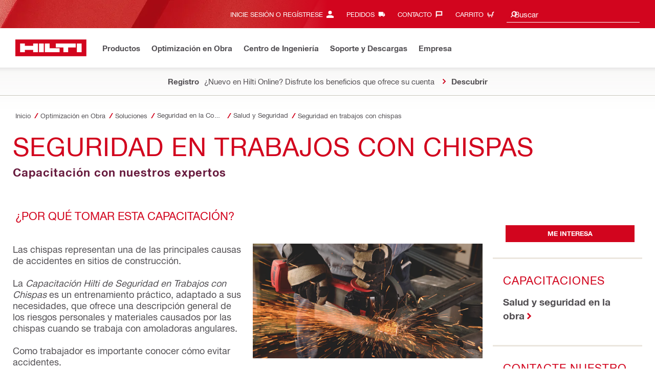

--- FILE ---
content_type: application/javascript
request_url: https://www.hilti.com.mx/etc.clientlibs/hilti/clientlibs/hol/javascripts/modules/es6/services/preloaderService.js
body_size: -45
content:
/**
 * Build - 1754195145196
 * @link https://www.hilti.com/
 * @license Hilti Corporation
 */
System.register([],function(a){"use strict";return{setters:[],execute:function(){a("default",class{static showFullPagePreloader(a="body"){$(a).trigger("preloader.show")}static hideFullPagePreloader(a="body"){$(a).trigger("preloader.hide")}})}}});

--- FILE ---
content_type: application/javascript
request_url: https://www.hilti.com.mx/etc.clientlibs/hilti/clientlibs/hol/javascripts/modules/es6/tables/tables.js
body_size: 7128
content:
/**
 * Build - 1754195145196
 * @link https://www.hilti.com/
 * @license Hilti Corporation
 */
System.register(["../pluginRegister/pluginRegister","../overlay/overlay","../ajax/ajax","../message/message","../enable/enable","../breakpoint/breakpoint","../helpers/helpers","../scrollTo/scrollTo","./tableSort","./tableHover","../services/preloaderService","./rwd-table"],function(a){"use strict";var b,c,d,e,f,g,h,i,j,k,l;return{setters:[function(a){b=a.default},function(a){c=a.default},function(a){d=a.default},function(a){e=a.default},function(a){f=a.default},function(a){g=a.default},function(a){h=a.default},function(a){i=a.default},function(a){j=a.default},function(a){k=a.default},function(a){l=a.default},function(){}],execute:function(){class m{constructor(a){let b={pattern:"priority-columns",stickyTableHeader:!0,fixedNavbar:".js-sticky-header",addDisplayAllBtn:!0,addFocusBtn:!1,disableSorting:!1,hiddenClass:"is-hidden",isByDesign:!1,tableWrapper:".js-table-wrapper",newSel:".js-table-new",copySel:".js-table-copy",deleteSel:".js-table-delete",itemNameSel:".js-table-item-name",deleteConfirmSel:".js-table-overlay-delete-confirm",deleteCancelSel:".js-table-overlay-delete-cancel",deleteNameSel:".js-table-overlay-delete-name",renameSel:".js-table-rename",saveSel:".js-table-save",overlayDeleteSel:".js-table-overlay-delete",cancelSel:".js-table-cancel",searchFormSel:".js-table-search",searchFieldSel:".js-table-search-field",searchResetSel:".js-table-search-reset",filterbarSel:"[data-filterbar]",selectedItemsSel:"tbody input[type=checkbox]:checked",addSelectedToCartSel:".js-table-btn-reorder",requestSelectedInvoiceSel:".js-table-btn-invoice",hintboxSel:".o-hintbox",tablesContentContainer:"table",tablesMessageTarget:void 0,offsetTopSel:void 0,orderHistoryEmptyClass:"js-order-history-empty",tablesUpdateSuccessEvent:!1,template:{rowid:"newrow"},labelScrollLeft:"Scroll Left",labelScrollRight:"Scroll Right",scrolltoTarget:"",tablesContentLoadedEvent:"tablesContentLoaded",tablesReloadContentWithParametersEvent:null,tablesInitialUrlParameters:""};this.instanceId=global.helpers.createUniqueId(),this.eventPostfix=".tables"+this.instanceId,this.element=a,this.currentItemId=null,this.debug=!1,this.touchMove=!1,this.$table=void 0,this.$displayToggleGroup=void 0,this.$displayToggleBtn=void 0,this.$displayToggleDropdown=void 0,this.settings=$.extend({},b,$(this.element).data()),this.helpers=new h,this.Breakpoint=new g,this.ScrollTo=null,this._defaults=b,this._name="Tables",this._previousParameters=this.settings.tablesInitialUrlParameters,this._isWebOrderHistoryWithFilteringSetUp=this.settings.tablesReloadContentWithParametersEvent&&!this.settings.mobileApp&&!this.settings.isByDesign,this.settings.tablesUrl?(this._isWebOrderHistoryWithFilteringSetUp?l.showFullPagePreloader():$(this.settings.tableWrapper).addClass("is-loading"),this.loadTableContent(this.settings.tablesUrl+this.settings.tablesInitialUrlParameters)):(this.init(),$(document).trigger(this.settings.tablesContentLoadedEvent)),this._isWebOrderHistoryWithFilteringSetUp&&$(document).on(this.settings.tablesReloadContentWithParametersEvent+this.eventPostfix,(a,b,c)=>{if(this._isWebOrderHistoryWithFilteringSetUp&&b!==this._previousParameters){l.showFullPagePreloader(),this._previousParameters=b;let a=-1<this.settings.tablesUrl.indexOf("?")?"&":"?",d=this.settings.tablesUrl;b&&(d+=`${a}${b}`),this.loadTableContent(d,c)}})}init(){this.debug=!!("undefined"!=typeof this.settings.debug&&window.console)&&this.settings.debug,this.$table=this.create(),this.ScrollTo=new i({target:this.settings.scrolltoTarget,offsetTop:15,reloadTargetBeforeScroll:!0}),"undefined"!=typeof this.$table&&(this.eventDisplayToggle(),!this.settings.disableSorting&&(this.settings.stickyTableHeader?$(this.element).find("table").filter("[id$=\"-clone\"]").length?this.functionTablesort():$(window).one("responsivetable:stickyheadercreated",()=>{this.functionTablesort()}):this.functionTablesort()),this.storeRenameAssociation(),this.initHoverLinks()),this.overlayDelete=new c(null,this.settings.overlayDeleteSel),this.initEvents(),this.setButtonsWidth(),!navigator.userAgent.match(/Chrome/)||setTimeout(()=>{let a=this.$table.find(".m-table:not(.m-table-clone) .td-checkbox").eq(0);a.css("width",a.outerWidth()-1),setTimeout(()=>{a.css("width","")},100)},500),global.breakpoint.isSmaller("md")&&featureToggleEngine.getToggleById("ldt_aem_mobile_table")&&(this.applyLabels(),this.applyEqualHeights())}setButtonsWidth(){if(this.Breakpoint.isBigger("md")&&!0===this.settings.tablesStickyBtn){let a=this.$table.find(".js-table-buttons").width();$(document).find(".js-table-action-outside").find(".js-table-buttons").width(a)}}showHideScroll(a){let b=a.element.getBoundingClientRect();500>b.top&&b.bottom>$(window).height()?$(".m-scrollbar-external_wrapper").addClass("is-fixed"):$(".m-scrollbar-external_wrapper").removeClass("is-fixed")}create(){const a=$(this.element).responsiveTable(this.settings);let b=20;this.Breakpoint.isSmaller("md")&&(b=15);const c=$(this.element).closest(".container-fluid").innerWidth()-b;a.find(".js-table-fixwidth").css("width",c);let d;return $(window).resize(()=>{clearTimeout(d),d=setTimeout(()=>{const c=$(this.element).closest(".container-fluid").innerWidth()-b;a.find(".js-table-fixwidth").css("width",c),this.repositionDropdown(this.$displayToggleBtn,this.$displayToggleDropdown)},300)}),a}initEvents(){$(document).on("click"+this.eventPostfix,this.settings.newSel,a=>{this.handleNew(a)}).on("click"+this.eventPostfix,this.settings.copySel,a=>{this.handleCopy(a)}).on("click"+this.eventPostfix,this.settings.renameSel,a=>{this.handleRename(a)}).on("click"+this.eventPostfix,this.settings.saveSel,a=>{this.handleSave(a)}).on("click"+this.eventPostfix,this.settings.cancelSel,a=>{this.handleCancel(a)}).on("click"+this.eventPostfix,this.settings.deleteSel,a=>{this.handleDelete(a,!1)}).on("click"+this.eventPostfix,this.settings.deleteCancelSel,a=>{a.preventDefault(),this.overlayDelete.close()}).on("rwdtable.closeOverlay"+this.eventPostfix,()=>{this.closeDisplayToggle()}).on("click"+this.eventPostfix,this.settings.requestSelectedInvoiceSel,a=>{if(a.preventDefault(),$(a.currentTarget).hasClass("is-disabled"))return!1;if(this.debug){let b=$(a.target).data("actionUrl");console.log("request invoice for selected items - url: "+b)}}).on("click"+this.eventPostfix,this.settings.deleteConfirmSel,a=>{this.handleDelete(a,!0)}).on("keyup"+this.eventPostfix,this.settings.searchFieldSel,a=>{this.handleSearch(a)}).on("submit"+this.eventPostfix,this.settings.searchFormSel,a=>{a.preventDefault()}).on("click"+this.eventPostfix,this.settings.searchResetSel,a=>{this.handleSearchReset(a)}),global.helpers.handleStickyHeaderStopBorder($(this.element).offset().top),$(window).on("close.overlay"+this.eventPostfix,()=>{$(this.settings.searchResetSel).click()}),$(document).on("repairlist.reinit"+this.eventPostfix,()=>{this.setButtonsWidth()}),$(this.element).on("click",this.settings.addSelectedToCartSel,a=>{if(a.preventDefault(),$(a.currentTarget).hasClass("is-disabled"))return!1;if(this.debug){let b=$(a.currentTarget).data("actionUrl");console.log("reorder selected items - url: "+b)}this.handleReorder(url)}),$(this.element).on("tablesort:serverside:update",(a,b)=>{a.stopPropagation(),a.preventDefault(),this.handleServerSideSorting(b.sortParams,b.filterbarData)}),this.$table.on("updateAll",()=>{this.updateSorting()})}initHoverLinks(){new k($(this.element).find("table"))}updateSorting(){$(document).trigger("tablesort:sort")}updateTable(){this.initHoverLinks(),this.$table.trigger("updateAll",[!0,()=>{}]),$(document).trigger("updateRows")}handleNew(a){a.preventDefault();let b={$form:$(a.currentTarget).parents("form")};this.sendRequest(this.settings.tablesNewUrl,b.$form.serializeArray(),a=>{try{b.$form.get(0).reset()}catch(a){}if(a=$.parseJSON(a),a.error||"ERROR"===a.status)return;const c=document.querySelector("#"+this.settings.template.rowid);let d;try{const a=document.importNode(c.content,!0);d=$(a).find("tr")}catch(a){d=$($(c).html()).find("tr")}d.attr("id",a.listData.id);const e=d.find("td:not(.has-form)"),f=d.find("td.has-form");f.attr("id",f.attr("id")+a.listData.id),$.each(this.settings.tablesColumns,function(b,c){if(null!==c){const d=e.find("[data-mapping=\""+b+"\"]"),g=f.find("[data-mapping=\""+b+"\"]");g.val(a.listData[c]).attr("value",a.listData[c]),"url"===b&&(d.attr("href",a[c]),d.attr("aria-label",d.attr("aria-label")+a.listData.name)),("changedby"===b||"createdby"===b)&&(e.filter("[data-mapping=\""+b+"\"]").text(a.listData[c].displayContact),d.text(a.listData[c].displayContact)),"rename"===b?d.attr("aria-controls",d.attr("aria-controls")+a.listData.id):(e.filter("[data-mapping=\""+b+"\"]").text(a.listData[c]),d.text(a.listData[c]))}}),this.$table.find("table:not(.m-table-clone)").find("tr:last-child td").each((a,b)=>{let c=$(b).attr("style");"undefined"!=typeof c&&d.find("td:nth-child("+(a+1)+")").attr("style",c)}),this.$table.find(".m-table:not(.m-table-clone) thead tr:first-child th").each((a,b)=>{$(b).hasClass("is-visible")&&d.find(`td:nth-child(${a+1})`).addClass("is-visible"),$(b).hasClass("is-hidden")&&d.find(`td:nth-child(${a+1})`).addClass("is-hidden")}),this.$table.find("tbody").prepend(d),this.updateTable(),this.storeRenameAssociation()})}handleCopy(a){a.preventDefault(),this.disableTableButtons(),this.currentItemId=$(a.currentTarget).closest("tr").attr("id"),this.sendRequest(this.settings.tablesCopyUrl,{listId:this.currentItemId},()=>{this.enableTableButtons()})}handleDelete(a,b){if(a.preventDefault(),b)this.sendRequest(this.settings.tablesDeleteUrl,{listId:this.currentItemId},a=>{a.error||"ERROR"===a.status||(this.currentItem.remove(),this.overlayDelete.close())});else{let b=$(a.currentTarget).closest("tr");this.overlayDelete.open(),this.updateOverlayDelete(b.find(this.settings.itemNameSel).html()),this.currentItemId=b.attr("id"),this.currentItem=b}}handleRename(a){const b=$(a.currentTarget),c=b.data("rename-row"),d=b.data("rename-form");c.addClass("is-hidden"),d.addClass("is-visible"),d.parent().width()>$(window).width()&&(d.find("form").width($(window).width()-50),d.parents(".table-responsive").animate({scrollLeft:0},500)),d.find("form input[type=\"text\"].a-input-text").select()}handleCancel(a){const b=$(a.currentTarget),c=b.data("rename-row"),d=b.data("rename-form");c.removeClass("is-hidden"),d.removeClass("is-visible")}handleSave(a){a.preventDefault();const b=$(a.currentTarget),c=b.data("rename-row"),d=b.data("rename-form"),e=d.find("form input[name=\"listname\"]").val();this.currentItemId=c.parents("tr").attr("id"),this.sendRequest(this.settings.tablesRenameUrl,{listId:this.currentItemId,listname:e},a=>{a=$.parseJSON(a);a.error||"ERROR"===a.status||($.each(this.settings.tablesColumns,function(b,d){null!==d&&(c.filter("[data-mapping=\""+b+"\"]").text(a.listData[d]),"changedby"===b&&"undefined"!=typeof a.listData[d]&&a.listData[d].displayContact&&c.filter("[data-mapping=\""+b+"\"]").text(a.listData[d].displayContact))}),c.removeClass("is-hidden"),d.removeClass("is-visible"),this.updateTable())},"POST",d)}handleSearch(a){let b=this.$table.find("table tbody tr"),c=$(a.target),d=c.closest(this.settings.searchFormSel),e=c.val();""===e?(setTimeout(()=>{$(this.settings.searchFieldSel).focus().click()},300),b.removeClass("is-hidden"),d.removeClass("has-query")):($.each(b,(a,b)=>{let c=$(b);-1===c.text().toLowerCase().indexOf(e.toLowerCase())?c.addClass("is-hidden"):c.removeClass("is-hidden")}),d.addClass("has-query")),0===b.not(".is-hidden").length?this.$table.addClass("is-empty"):this.$table.removeClass("is-empty")}handleServerSideSorting(a,b){if(this.settings.serverSideSortingUrl){$(this.settings.tableWrapper).addClass("is-loading");let c;c=-1<this.settings.serverSideSortingUrl.indexOf("?")?`${this.settings.serverSideSortingUrl}&sortBy=${a.sortBy}&sortMode=${a.sortMode}`:`${this.settings.serverSideSortingUrl}?sortBy=${a.sortBy}&sortMode=${a.sortMode}`,this.sendRequest(c,JSON.stringify(b),a=>{if(a=$.parseJSON(a),$(a).hasClass(this.settings.orderHistoryEmptyClass)){$(this.settings.tableWrapper).removeClass("is-loading").hide();let b=$(a);return b.hide(),$(this.settings.hintboxSel).empty().append(b),void b.fadeIn("slow")}$(this.element).find("table").append(a),this.init();let b=$(this.element).closest("[data-enable]");b&&new f(b),$(this.settings.tableWrapper).removeClass("is-loading").find(".js-preloader").fadeOut("fast")},"POST",null,"application/json","json")}}handleSearchReset(a){this.handleSearch(a)}handleReorder(a){let b={docs:this.getSelectedItems()},c=$.param(b,!0);this.disableTableButtons(),this.sendRequest(a,c,a=>{const b=JSON.parse(a);let c=b.totalQuantity;b.totalAddedItems&&(c=b.totalAddedItems),global.helpers.showCartLayer({amount:c}),global.helpers.setCartAmount(b.productAmount),this.enableTableButtons()})}storeRenameAssociation(){const a=this.$table.find("table tbody tr");$.each(a,(a,b)=>{const c=$(b).find("td:not(.has-form)"),d=$(b).find("td.has-form"),e=$(b).find(this.settings.renameSel+", "+this.settings.copySel+", "+this.settings.cancelSel+", "+this.settings.saveSel);e.data("rename-form",d),e.data("rename-row",c)})}applyLabels(){const a=this.element.querySelectorAll("thead th"),b=Array.from(a).map(a=>a.innerText);this.element.querySelectorAll("tbody tr").forEach(a=>{Array.from(a.children).forEach((a,c)=>a.setAttribute("data-label",b[c]))})}applyEqualHeights(){const a=this.element.querySelectorAll("tbody tr"),b=Array.from(a[0].querySelectorAll("td"));let c;b.forEach((b,d)=>{c=0,a.forEach(a=>{c=Math.max($(a).children("td").eq(d).innerHeight(),c)}),a.forEach(a=>{$(a).children("td").eq(d).height(c)})})}sendRequest(a,b,c,f="POST",g=null,h="",i=""){let j={url:a,method:f,data:b,ajaxSuccessEvent:this.settings.tablesUpdateSuccessEvent};h&&(j.contentType=h),i&&(j.dataType=i);let k=new d(null,j);k.sendRequest(a=>{c(a);try{let b=JSON.parse(a),c=$(this.element).parent(),d="before";if(this.settings.tablesMessageTarget&&(c=$(this.settings.tablesMessageTarget),d="append"),0<b.successMessages.length){let a=new e(null,"success",{text:b.successMessages});a.set(c,d)}if(0<b.infoMessages.length){let a=new e(null,"alert",{text:b.infoMessages});a.set(c,d)}if(0<b.errorMessages.length){let a=new e(null,"error",{text:b.errorMessages});a.set(c,d)}this.ScrollTo.doScroll()}catch(a){}},null,g)}updateOverlayDelete(a){$(this.settings.deleteNameSel).html(a)}functionTablesort(){this.TableSort=new j($(this.element).find("table"))}eventDisplayToggle(){let a=$(this.element).parent();if(0<a.siblings(".m-table-actions--outside").length&&(a=a.parent()),this.$displayToggleBtn=a.find("[data-toggle=\"dropdown\"]"),this.$displayToggleDropdown=a.find(".dropdown-menu"),this.$displayToggleGroup=a.find(".dropdown-btn-group"),"undefined"!=typeof this.$displayToggleBtn&&this.$displayToggleBtn.length&&!this.$displayToggleBtn.hasClass("initialized")&&"undefined"!=typeof this.$displayToggleDropdown&&this.$displayToggleDropdown.length){this.$displayToggleBtn.on("click",a=>{a.preventDefault(),this.$displayToggleDropdown.hasClass("is-shown")?this.closeDisplayToggle():this.openDisplayToggle()}),this.$displayToggleBtn.on("keydown",a=>{this.keyHandle(a,this.$displayToggleDropdown)}),this.$displayToggleBtn.addClass("initialized"),this.$displayToggleDropdown.on("keydown",a=>{27===a.keyCode&&(this.keyHandle(a,this.$displayToggleDropdown),this.$displayToggleBtn.focus())}),this.$displayToggleDropdown.on("focusout",a=>{this.$displayToggleDropdown.hasClass("is-shown")&&!this.$displayToggleDropdown[0].contains(a.relatedTarget)&&null!==a.relatedTarget&&a.relatedTarget!==this.$displayToggleBtn[0]&&(a.preventDefault(),this.closeDisplayToggle())}),$(document).on("click"+this.eventPostfix,".dropdown-menu .js-dropdown-closer",a=>{a.preventDefault(),this.closeDisplayToggle()}).on("touchstart"+this.eventPostfix,()=>{this.touchMove=!1}).on("touchmove"+this.eventPostfix,()=>{this.touchMove=!0}).on("touchend"+this.eventPostfix,a=>{0<$(a.target).closest(".dropdown-menu").length||0<$(a.target).closest(".dropdown-btn-group").length||!1===this.touchMove&&this.closeDisplayToggle()}).on("mouseup"+this.eventPostfix,a=>{0<$(a.target).closest(".dropdown-menu").length||0<$(a.target).closest(".dropdown-btn-group").length||this.closeDisplayToggle()});const a=this.$displayToggleDropdown.find("li label");$.each(a,function(a,b){"undefined"===$(b).text()&&$(b).text("---")})}}keyHandle(a,b){27===a.keyCode&&b.hasClass("is-shown")&&(a.preventDefault(),this.closeDisplayToggle()),13!==a.keyCode||b.hasClass("is-shown")||(a.preventDefault(),this.openDisplayToggle())}repositionDropdown(a,b){if(0<b.length)if(b.css("top",""),!1===this.settings.dropdownAsOverlay){let c=$(window).height()-a[0].getBoundingClientRect().bottom,d=b.height();c<d&&b.css("top",50-(d-c))}else{let a=this.$table[0].getBoundingClientRect().height,c=b[0].getBoundingClientRect().height,d=b.parent().outerHeight(),e=$(this.settings.dropdownTarget?this.settings.dropdownTarget:this.settings.buttonTarget).outerHeight(),f=parseInt(c+e+d),g=!!this.$table.has(b).length;b.css("top",g&&a<f?d:e)}}disableTableButtons(){$(this.settings.requestSelectedInvoiceSel).addClass("is-disabled"),$(this.settings.addSelectedToCartSel).addClass("is-disabled")}enableTableButtons(){$(this.settings.requestSelectedInvoiceSel).removeClass("is-disabled"),$(this.settings.addSelectedToCartSel).removeClass("is-disabled")}openDisplayToggle(){this.$displayToggleBtn.addClass("is-shown"),this.$displayToggleDropdown.addClass("is-shown"),$(this.settings.buttonTarget).addClass("is-shown"),this.repositionDropdown(this.$displayToggleBtn,this.$displayToggleDropdown)}closeDisplayToggle(){this.$displayToggleBtn.hasClass("is-shown")&&(this.$displayToggleBtn.removeClass("is-shown"),this.$displayToggleDropdown.removeClass("is-shown"),$(this.settings.buttonTarget).removeClass("is-shown"))}getSelectedItems(){const a=[];return $(this.element).parents(this.settings.tableWrapper).find(this.settings.selectedItemsSel).each((b,c)=>{a.push($(c).val()),this.debug&&console.log("selected item no: "+$(c).val())}),a}loadTableContent(a,b=!1){this.sendRequest(a,{},a=>{const c=a;if($(a).hasClass(this.settings.orderHistoryEmptyClass)){const c=$(this.settings.tableWrapper).removeClass("is-loading").hide();if(!this.settings.mobileApp){let b=$(a);b.hide(),$(this.settings.hintboxSel).empty().append(b),b.fadeIn("slow")}else c.parent().append(a);return void(this._isWebOrderHistoryWithFilteringSetUp&&(b&&(c.addClass(this.settings.hiddenClass),$(document).trigger(this.settings.tablesContentLoadedEvent)),l.hideFullPagePreloader()))}if(this._isWebOrderHistoryWithFilteringSetUp&&b&&($(this.settings.tableWrapper).removeClass(this.settings.hiddenClass).show(),$(this.element).find(this.settings.tablesContentContainer).empty(),this.$table&&(a=this.$table.data().responsiveTable.updateTableCols(a,"data-columns",!0)),$(this.settings.hintboxSel).find(".js-order-history-empty").remove()),$(this.element).find(this.settings.tablesContentContainer).append(a),"undefined"!=typeof this.settings.tablesRefreshPlugins){let a=this.settings.tablesRefreshPlugins.split(",");global.pluginRegister.initContext($(this.element),a)}this.init();let d=$(this.element).closest("[data-enable]");d&&new f(d);const e=document.createElement("div");e.innerHTML=c,$(document).trigger(this.settings.tablesContentLoadedEvent,[$(e).find("#lastItem").text(),this.helpers.isTrue($(e).find("#showMore").text())]),this._isWebOrderHistoryWithFilteringSetUp?l.hideFullPagePreloader():$(this.settings.tableWrapper).removeClass("is-loading").find(".js-preloader").fadeOut("fast")},"GET")}destroy(){this.debug&&console.log("destroy tables instance"),$(document).off("updateCheck"+this.eventPostfix).off("click"+this.eventPostfix).off("rwdtable.closeOverlay"+this.eventPostfix).off("keyup"+this.eventPostfix).off("repairlist.reinit"+this.eventPostfix).off("touchstart"+this.eventPostfix).off("touchend"+this.eventPostfix).off("mouseup"+this.eventPostfix),$(window).off("close.overlay"+this.eventPostfix),this.$table.data().responsiveTable.destroy()}}a("default",m),new b(m,"Tables")}}});

--- FILE ---
content_type: application/javascript;charset=utf-8
request_url: https://www.hilti.com.mx/etc.clientlibs/hilti/clientlibs/aem-user-details-loader.min.cb082b07f710d14bc30a606b721039e5.js
body_size: 170
content:
window.aemUserDetailsLoader = (function () {
	this.callbackQueue = [];
	this.results = null;

	const fetchUserDetails = async () => {
		const csrfHeaderName = 'X-CSRF-Token';
		const endpointUrl = '/userDetails.json?addAccountDetails=true&addAddressSnippet=true';

		const res = await fetch(endpointUrl, {
			headers: { [csrfHeaderName]: 'Fetch' }
		}).catch(() => new Response(null, { status: 400 }));

		this.results = res.ok ? { ...(await res.json()), csrfToken: res.headers.get(csrfHeaderName) } : { error: true };
		this.callbackQueue.forEach(cb => cb(this.results));
		this.callbackQueue = [];
		this.fetchPromise = null;
	};

    return {
        registerCallback: (callback, reload) => {
            if(reload || !this.results) {
                this.callbackQueue.push(callback);
                this.fetchPromise ||= fetchUserDetails();
            } else {
                callback(this.results);
            }
        }
    };
})();